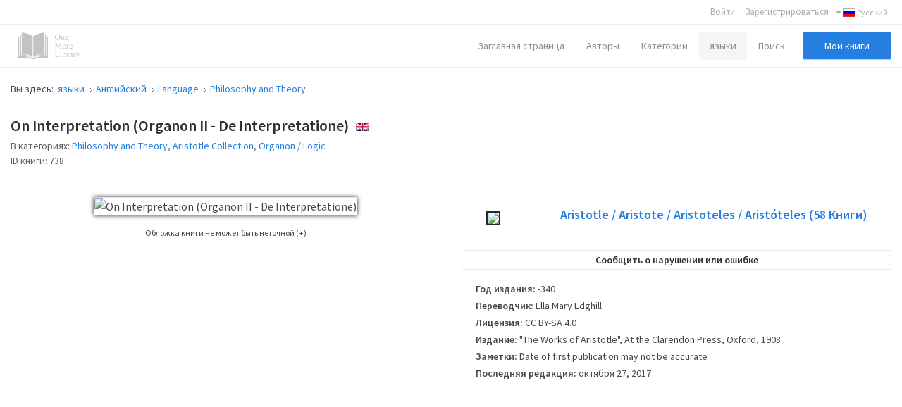

--- FILE ---
content_type: text/html; charset=utf-8
request_url: https://www.google.com/recaptcha/api2/aframe
body_size: 269
content:
<!DOCTYPE HTML><html><head><meta http-equiv="content-type" content="text/html; charset=UTF-8"></head><body><script nonce="cXzR2kl3rYq_E6IILGITQw">/** Anti-fraud and anti-abuse applications only. See google.com/recaptcha */ try{var clients={'sodar':'https://pagead2.googlesyndication.com/pagead/sodar?'};window.addEventListener("message",function(a){try{if(a.source===window.parent){var b=JSON.parse(a.data);var c=clients[b['id']];if(c){var d=document.createElement('img');d.src=c+b['params']+'&rc='+(localStorage.getItem("rc::a")?sessionStorage.getItem("rc::b"):"");window.document.body.appendChild(d);sessionStorage.setItem("rc::e",parseInt(sessionStorage.getItem("rc::e")||0)+1);localStorage.setItem("rc::h",'1769033725738');}}}catch(b){}});window.parent.postMessage("_grecaptcha_ready", "*");}catch(b){}</script></body></html>